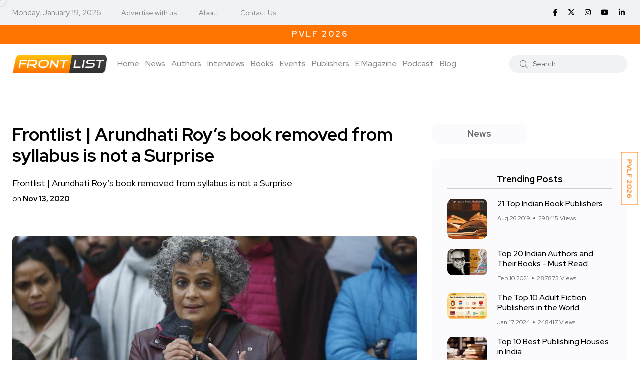

--- FILE ---
content_type: text/html; charset=utf-8
request_url: https://www.google.com/recaptcha/api2/aframe
body_size: 265
content:
<!DOCTYPE HTML><html><head><meta http-equiv="content-type" content="text/html; charset=UTF-8"></head><body><script nonce="TBh3vyc0zPrTTUE8rQbI4A">/** Anti-fraud and anti-abuse applications only. See google.com/recaptcha */ try{var clients={'sodar':'https://pagead2.googlesyndication.com/pagead/sodar?'};window.addEventListener("message",function(a){try{if(a.source===window.parent){var b=JSON.parse(a.data);var c=clients[b['id']];if(c){var d=document.createElement('img');d.src=c+b['params']+'&rc='+(localStorage.getItem("rc::a")?sessionStorage.getItem("rc::b"):"");window.document.body.appendChild(d);sessionStorage.setItem("rc::e",parseInt(sessionStorage.getItem("rc::e")||0)+1);localStorage.setItem("rc::h",'1768768899215');}}}catch(b){}});window.parent.postMessage("_grecaptcha_ready", "*");}catch(b){}</script></body></html>